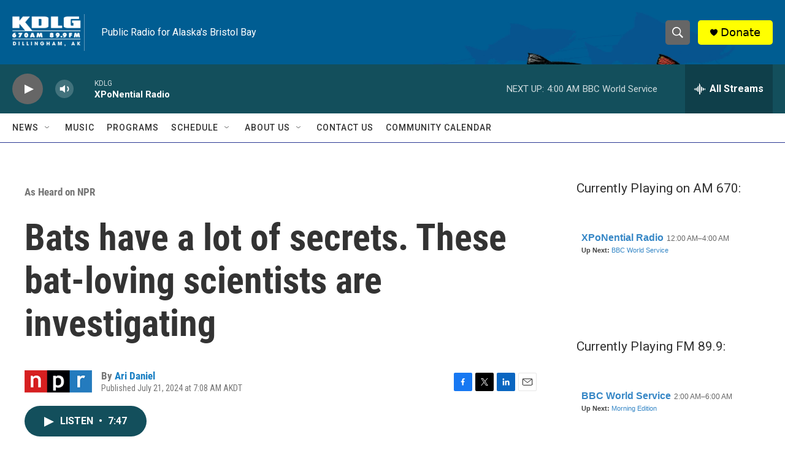

--- FILE ---
content_type: text/html; charset=utf-8
request_url: https://www.google.com/recaptcha/api2/aframe
body_size: 268
content:
<!DOCTYPE HTML><html><head><meta http-equiv="content-type" content="text/html; charset=UTF-8"></head><body><script nonce="YfmUd4DV2WKJQEyIl_wikw">/** Anti-fraud and anti-abuse applications only. See google.com/recaptcha */ try{var clients={'sodar':'https://pagead2.googlesyndication.com/pagead/sodar?'};window.addEventListener("message",function(a){try{if(a.source===window.parent){var b=JSON.parse(a.data);var c=clients[b['id']];if(c){var d=document.createElement('img');d.src=c+b['params']+'&rc='+(localStorage.getItem("rc::a")?sessionStorage.getItem("rc::b"):"");window.document.body.appendChild(d);sessionStorage.setItem("rc::e",parseInt(sessionStorage.getItem("rc::e")||0)+1);localStorage.setItem("rc::h",'1769000272578');}}}catch(b){}});window.parent.postMessage("_grecaptcha_ready", "*");}catch(b){}</script></body></html>

--- FILE ---
content_type: text/javascript; charset=utf-8
request_url: https://api.composer.nprstations.org/v1/widget/518289d1e1c82ae3b4270370/now?bust=986325804&callback=jQuery172015680220658879152_1769000271653&format=jsonp&date=2026-01-21&times=true&_=1769000271876
body_size: 365
content:
/**/ typeof jQuery172015680220658879152_1769000271653 === 'function' && jQuery172015680220658879152_1769000271653("<!--NOW PLAYING WIDGET --><div class=\"whatson-block\"><div class=\"whatson-program\"><a href=\"http://kdlg.org/programs/bbc-world-service\" target=\"_blank\" class=\"whatson-programName\">BBC World Service</a><span>2:00 AM&#8211;6:00 AM</span></div><p><b>Up Next: </b><a href=\"http://kdlg.org/programs/morning-edition\" target=\"_blank\">Morning Edition</a></p></div>");

--- FILE ---
content_type: text/javascript; charset=utf-8
request_url: https://api.composer.nprstations.org/v1/widget/51828991e1c8067ec0bb1bd8/now?bust=39657615&callback=jQuery172037570519124768986_1769000271535&format=jsonp&date=2026-01-21&times=true&_=1769000271856
body_size: 356
content:
/**/ typeof jQuery172037570519124768986_1769000271535 === 'function' && jQuery172037570519124768986_1769000271535("<!--NOW PLAYING WIDGET --><div class=\"whatson-block\"><div class=\"whatson-program\"><a href=\"http://xponentialradio.org/\" target=\"_blank\" class=\"whatson-programName\">XPoNential Radio</a><span>12:00 AM&#8211;4:00 AM</span></div><p><b>Up Next: </b><a href=\"http://kdlg.org/programs/bbc-world-service\" target=\"_blank\">BBC World Service</a></p></div>");